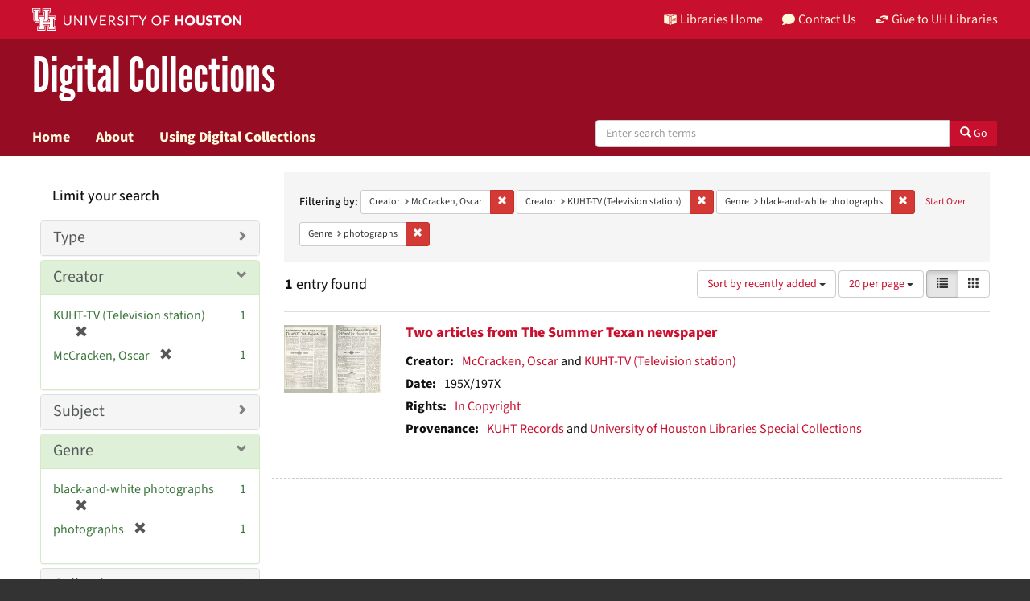

--- FILE ---
content_type: text/html; charset=utf-8
request_url: https://digitalcollections.lib.uh.edu/catalog?f%5Bcreator_sim%5D%5B%5D=McCracken%2C+Oscar&f%5Bcreator_sim%5D%5B%5D=KUHT-TV+%28Television+station%29&f%5Bgenre_sim%5D%5B%5D=black-and-white+photographs&f%5Bgenre_sim%5D%5B%5D=photographs&locale=en&per_page=20&sort=system_create_dtsi+desc&view=list
body_size: 10395
content:

<!DOCTYPE html>
<html lang="en" prefix="og:http://ogp.me/ns#">
  <head>
    <meta name="csrf-param" content="authenticity_token" />
<meta name="csrf-token" content="lHCrhpKFW5LPLipMfAOwcMHq8if2H2aMaucb55BgPpypDhxZpTgPPFw+VGqewBVm8jPpmR9Aqg1U5wWI06sB6w==" />
<meta charset="utf-8" />
<!-- added for use on small devices like phones -->
<meta name="viewport" content="width=device-width, initial-scale=1.0" />
<link rel="resourcesync" href="https://digitalcollections.lib.uh.edu/capabilitylist?locale=en" />

<!-- Twitter card metadata -->

<!-- Open Graph metadata -->

<!-- Google Scholar metadata -->


<title>Creator: McCracken, Oscar and KUHT-TV (Television station) // Digital Collections Search Results Page 1</title>

<!-- application css -->
<link rel="stylesheet" media="screen" href="/assets/application-1c6d67cf4a80098021f2f580ffc2f2db7eaa7955d1ad648e260b9c62cdf9d712.css" />
<link rel="stylesheet" media="screen" href="https://apps.lib.uh.edu/uh-elements/libraries-branding.css" />

<!-- application js -->
<script src="/assets/application-2797b638eada2e8d3ae053106f2d5f8f6e490a39a2f9e86ac7dde4ee9797bc0a.js"></script>


<!-- Google Analytics -->
  <!-- Global site tag (gtag.js) - Google Analytics -->
  <script async src="https://www.googletagmanager.com/gtag/js?id=UA-6552120-31"></script>
  <script>
    window.dataLayer = window.dataLayer || [];
    function gtag(){dataLayer.push(arguments);}
    gtag('js', new Date());

    gtag('config', 'UA-6552120-31');
  </script>


<!-- for extras, e.g., a favicon -->
<link rel="shortcut icon" type="image/x-icon" href="/assets/favicon-e1c954b79dd780986bded229cd441c5224f77ef4904ab64ba4f8a7393facd103.ico" />

      <meta name="totalResults" content="1" />
<meta name="startIndex" content="0" />
<meta name="itemsPerPage" content="20" />

  <link rel="alternate" type="application/rss+xml" title="RSS for results" href="/catalog.rss?f%5Bcreator_sim%5D%5B%5D=McCracken%2C+Oscar&amp;f%5Bcreator_sim%5D%5B%5D=KUHT-TV+%28Television+station%29&amp;f%5Bgenre_sim%5D%5B%5D=black-and-white+photographs&amp;f%5Bgenre_sim%5D%5B%5D=photographs&amp;locale=en&amp;per_page=20&amp;sort=system_create_dtsi+desc&amp;view=list" />
  <link rel="alternate" type="application/atom+xml" title="Atom for results" href="/catalog.atom?f%5Bcreator_sim%5D%5B%5D=McCracken%2C+Oscar&amp;f%5Bcreator_sim%5D%5B%5D=KUHT-TV+%28Television+station%29&amp;f%5Bgenre_sim%5D%5B%5D=black-and-white+photographs&amp;f%5Bgenre_sim%5D%5B%5D=photographs&amp;locale=en&amp;per_page=20&amp;sort=system_create_dtsi+desc&amp;view=list" />
  <link rel="alternate" type="application/json" title="JSON" href="/catalog.json?f%5Bcreator_sim%5D%5B%5D=McCracken%2C+Oscar&amp;f%5Bcreator_sim%5D%5B%5D=KUHT-TV+%28Television+station%29&amp;f%5Bgenre_sim%5D%5B%5D=black-and-white+photographs&amp;f%5Bgenre_sim%5D%5B%5D=photographs&amp;locale=en&amp;per_page=20&amp;sort=system_create_dtsi+desc&amp;view=list" />

  </head>

  <body>
    <div class="skip-to-content">
      <a href="#skip-to-content">Skip to Content</a>
    </div>
    <header class="uh-header uh-header-secondary dig-col">
  <nav class="global-nav">
    <div class="container">
      <div class="global-logo">
        <a href="https://www.uh.edu/" tabindex="2">
          <img src="https://apps.lib.uh.edu/uh-elements/uh-secondary.svg" alt="University of Houston logo"
            title="University of Houston" style="height: 28px;">
        </a>
      </div>
      <ul class="nav-tactical">
        <li id="home">
          <a href="https://libraries.uh.edu" role="button" title="UH Libraries Home">
            <svg x="0px" y="0px" viewBox="0 0 476 432" aria-hidden="true">
              <path class="st0" d="M215,334.1V348c15.3,3.5,30.5,3.3,46-0.1v-13.7C245.6,336.9,230.2,336.8,215,334.1z">
              </path>
              <path class="st0" d="M215,366.4v48.8c3.2,3.2,5.8,5.9,8.4,7.6c3.3,2.1,6.8,3.5,14.3,3.2l0.2,0h0.2c11.6,0,16-4,23-10.8v-48.9
                  C245.8,369.1,230.4,369.4,215,366.4z"></path>
              <polygon class="st0" points="261,366.3 261,366.3 261,366.3 "></polygon>
              <path class="st0" d="M7,362c44.7,0.2,106,16.8,190,44.5v-301C110,76.5,63.7,61.7,7,60.3V362z"></path>
              <path class="st0"
                d="M178.7,6.2L178.7,6.2c-8.1,0.9-16.3,1.9-24.5,3.2C175,21.2,194,37.8,206,67c-24.9-22.5-44.2-39.5-75.8-53.5
                  c-8.8,1.7-17.7,3.6-26.7,5.6c22.7,10.7,49,26.1,75.1,51.3C121.2,45,96.9,39.4,58.4,31C46.3,34.6,34,38.5,21.5,42.7
                  c54.8,3.5,103.1,19.6,187.3,47.7l2,0.7l1.5,1.5c5.8,5.8,15.4,9.3,25.2,9.4C234.8,62.6,218.8,34.2,178.7,6.2z"></path>
              <path class="st0" d="M279,105.5v301c84.3-27.7,143.4-42.5,190-44.2V60.3C412.3,61.7,366,76.5,279,105.5z M355.5,239.7
                  c0.2,25.5-10.2,39.7-25.2,42.7c-15.2,3.1-25.9-6.9-26.2-32.1l-0.7-47.5l-7.6,1.5l-0.2-15.3l27.8-5.5l0.2,15.3l-8.3,1.6l0.6,46.6
                  c0.2,15,5.6,21.9,14.3,20.2c8.8-1.8,14-10.1,13.9-25.2l-0.4-47.1l-8.3,1.6l-0.1-15.2l27.3-5.4l0.1,15.2l-7.5,1.5L355.5,239.7z
                  M450.5,173.8l-7.7,1.5l-0.3,67.7l7.7-1.6l-0.1,14.8l-27.6,5.6l0-14.8l8.4-1.7l0.1-27.1l-31.3,6.3l0,27.1l8.4-1.7l0,14.9l-27.7,5.6
                  l-0.1-14.9l7.7-1.6l-0.2-67.9l-7.8,1.5l-0.1-15.2l28.1-5.5l0,15.2l-8.5,1.7l0,26l31.4-6.3l0.1-26l-8.5,1.7l0-15.2l27.9-5.5
                  L450.5,173.8z"></path>
              <path class="st0"
                d="M215,115.5v200.3c15.5,3.1,30.7,3.3,46,0.1V115.5c-7.2,3.1-15.1,4.5-23,4.5S222.2,118.5,215,115.5z">
              </path>
              <path class="st0"
                d="M417.6,31c-38.4,8.3-62.8,13.9-120.2,39.4c26.1-25.2,52.4-40.6,75.1-51.3c-9-2.1-17.8-4-26.7-5.6
                  c-31.6,14-50.9,31-75.8,53.5c12-29.2,31-45.8,51.8-57.6c-8.2-1.2-16.4-2.3-24.5-3.2l0,0c-40,28-56.1,56.3-58.8,95.8
                  c9.8-0.1,19.4-3.6,25.2-9.4l1.5-1.5l2-0.7c84.2-28.1,132.5-44.2,187.3-47.7C442,38.5,429.7,34.6,417.6,31z"></path>
            </svg>
            Libraries Home
          </a>
        </li>
        <li id="contact">
          <a href="https://libraries.uh.edu/contact" role="button" title="Contact Us">
            <svg viewBox="0 0 512 512" aria-hidden="true">
              <path
                d="M256 32C114.6 32 0 125.1 0 240c0 49.6 21.4 95 57 130.7C44.5 421.1 2.7 466 2.2 466.5c-2.2 2.3-2.8 5.7-1.5 8.7S4.8 480 8 480c66.3 0 116-31.8 140.6-51.4 32.7 12.3 69 19.4 107.4 19.4 141.4 0 256-93.1 256-208S397.4 32 256 32z">
              </path>
            </svg>
            Contact Us
          </a>
        </li>
        <li id="accounts">
          <a href="https://libraries.uh.edu/my-accounts" role="button" title="My Library">
            <svg viewBox="0 0 496 512" aria-hidden="true">
              <path
                d="M248 8C111 8 0 119 0 256s111 248 248 248 248-111 248-248S385 8 248 8zm0 96c48.6 0 88 39.4 88 88s-39.4 88-88 88-88-39.4-88-88 39.4-88 88-88zm0 344c-58.7 0-111.3-26.6-146.5-68.2 18.8-35.4 55.6-59.8 98.5-59.8 2.4 0 4.8.4 7.1 1.1 13 4.2 26.6 6.9 40.9 6.9 14.3 0 28-2.7 40.9-6.9 2.3-.7 4.7-1.1 7.1-1.1 42.9 0 79.7 24.4 98.5 59.8C359.3 421.4 306.7 448 248 448z">
              </path>
            </svg>
            My Accounts
          </a>
        </li>
        <li id="giving">
          <a href="https://libraries.uh.edu/giving" role="button" title="Support UH Libraries">
            <svg viewBox="0 0 24 24" aria-hidden="true">
              <path
                d="M19.33,12.44l0.88,0.3c0.33,0.08,0.71,0.13,1.1,0.09l0.53-0.11c0,0,0,0,0,0l0,0L24,12.26V6.05l-6.49-1.08 c-1.8-0.29-3-0.14-3.72,0.06c-0.26,0.11-0.57,0.24-0.9,0.38h0l0,0c-1.58,0.67-3.7,1.55-4.37,1.83C8.1,7.47,7.89,7.97,8.06,8.44 c0.18,0.52,0.75,0.8,1.27,0.61c0.01,0,0.01,0,0.01,0l3.14-0.94c0.37-0.1,0.72-0.2,1.03-0.28l0.2-0.05c0.76-0.2,0.99-0.24,1.83-0.07 c0.59,0.12,3.12,0.81,3.28,0.85c0.28,0.07,0.45,0.36,0.38,0.64c-0.07,0.28-0.36,0.45-0.64,0.38c-0.04-0.01-2.67-0.67-3.24-0.78 c-0.33-0.07-0.51-0.09-0.69-0.08c-0.37,0.1-0.67,0.39-0.77,0.76c-0.17,0.58,0.17,1.2,0.75,1.36c0.04,0.01,0.08,0.03,0.12,0.05 L19.33,12.44L19.33,12.44L19.33,12.44z">
              </path>
              <path
                d="M4.67,11.56l-0.88-0.3c-0.33-0.08-0.72-0.13-1.1-0.09l-0.53,0.11l0,0l0,0L0,11.74v6.21l6.49,1.07 c1.8,0.29,3,0.14,3.72-0.06c0.26-0.11,0.57-0.24,0.9-0.38v0v0c1.58-0.67,3.7-1.55,4.37-1.83c0.42-0.23,0.63-0.73,0.47-1.2 c-0.18-0.52-0.75-0.8-1.27-0.61c-0.01,0-0.01,0-0.01,0l-3.14,0.94c-0.37,0.11-0.72,0.2-1.03,0.28l-0.2,0.05 c-0.76,0.2-0.99,0.24-1.83,0.07c-0.6-0.12-3.12-0.81-3.28-0.85C4.9,15.37,4.73,15.08,4.8,14.8c0.07-0.28,0.36-0.45,0.64-0.38 c0.04,0.01,2.67,0.67,3.24,0.78c0.33,0.07,0.51,0.09,0.69,0.08c0.37-0.1,0.67-0.39,0.77-0.76c0.17-0.58-0.17-1.2-0.75-1.36 c-0.04-0.01-0.08-0.03-0.12-0.05L4.67,11.56L4.67,11.56L4.67,11.56z">
              </path>
            </svg>
            Give to UH Libraries
          </a>
        </li>
      </ul>
    </div>
  </nav>
  <div class="site-name">
    <div class="container">
      <h1>
        <a title="University of Libraries Digital Collections" href="/?locale=en">Digital Collections</a>
      </h1>
    </div>
  </div>
  <nav class="site-nav">
    <div class="container">
      <button class="menu-button" title="Menu">
        <svg viewBox="0 0 24 24">
          <path
            d="M2,1h20c0.55,0,1,0.45,1,1v2c0,0.55-0.45,1-1,1H2C1.45,5,1,4.55,1,4V2C1,1.45,1.45,1,2,1z M1,11v2c0,0.55,0.45,1,1,1h20 c0.55,0,1-0.45,1-1v-2c0-0.55-0.45-1-1-1H2C1.45,10,1,10.45,1,11z M1,20v2c0,0.55,0.45,1,1,1h20c0.55,0,1-0.45,1-1v-2 c0-0.55-0.45-1-1-1H2C1.45,19,1,19.45,1,20z">
          </path>
        </svg>
      </button>
      <ul class="nav-primary">
        <li><a href="https://libraries.uh.edu/find">Search</a></li>
        <li><a href="https://libraries.uh.edu/borrow">Borrow &amp; Request</a></li>
        <li><a href="https://libraries.uh.edu/research">Research &amp; Learning</a></li>
        <li><a href="https://libraries.uh.edu/spaces-tech">Spaces &amp; Technology</a></li>
        <li><a href="https://libraries.uh.edu/about">About</a></li>
      </ul>
    </div>
  </nav>
</header>
      <nav class="navbar navbar-default navbar-static-top " role="navigation">
  <div class="container">
    <div class="navbar-header">
      <button type="button" class="navbar-toggle" data-toggle="collapse" data-target="#user-util-collapse">
        <span class="navbar-toggle-hamburger"><i class="fa fa-bars"></i></span>
        <p class="navbar-text visible-xs-inline-block">MENU</p>
      </button>
    </div>
    <div class="navbar-collapse collapse" id="user-util-collapse">
      <div class="navbar-left">
        <ul class="nav navbar-nav col-sm-7">
          <li >
            <a href="/?locale=en">Home</a></li>
          <li >
            <a href="/about?locale=en">About</a></li>
          <li >
            <a href="/help?locale=en">Using Digital Collections</a></li>
        </ul>
        <div class="searchbar-right navbar-right col-sm-5"> 
          <form class="form-horizontal search-form" id="search-form-header" role="search" action="/catalog?locale=en" accept-charset="UTF-8" method="get"><input name="utf8" type="hidden" value="&#x2713;" />
  <input type="hidden" name="f[creator_sim][]" value="McCracken, Oscar" />
<input type="hidden" name="f[creator_sim][]" value="KUHT-TV (Television station)" />
<input type="hidden" name="f[genre_sim][]" value="black-and-white photographs" />
<input type="hidden" name="f[genre_sim][]" value="photographs" />
<input type="hidden" name="locale" value="en" />
<input type="hidden" name="per_page" value="20" />
<input type="hidden" name="sort" value="system_create_dtsi desc" />
<input type="hidden" name="view" value="list" />
  <input type="hidden" name="search_field" id="search_field" value="all_fields" />
  <div class="form-group">

    <label class="hidden-label" for="search-field-header">
      Search Digital Collections
    </label>

    <div class="input-group">
      <input type="text" name="q" id="search-field-header" class="q form-control" placeholder="Enter search terms" />

      <div class="input-group-btn">
        <button type="submit" class="btn btn-primary" id="search-submit-header">
          <span class="glyphicon glyphicon-search" aria-hidden="true"></span> Go
        </button>
      </div><!-- /.input-group-btn -->
    </div><!-- /.input-group -->
    
  </div><!-- /.form-group -->
</form>
        </div>
      </div>
    </div>
  </div>
</nav><!-- /.nav -->


    
    
    <div id="content-wrapper" class="container-fluid" role="main">
      <div class="row alert-message">
</div>

        <div name="skip-to-content" id="skip-to-content"></div>
        
<div class="row" style="padding: 20px;margin: 0;">
  <div id="content" class="col-md-9 col-md-push-3 col-sm-8 col-sm-push-4">
      <h2 class="sr-only top-content-title">Search Constraints</h2>






      <div id="appliedParams" class="clearfix constraints-container">
        <div class="pull-right">
          <a class="catalog_startOverLink btn btn-sm btn-text" id="startOverLink" href="/catalog?locale=en">Start Over</a>
        </div>
        <span class="constraints-label">Filtering by:</span>
        
<span class="btn-group appliedFilter constraint filter filter-creator_sim">
  <span class="constraint-value btn btn-sm btn-default btn-disabled">
      <span class="filterName">Creator</span>
      <span class="filterValue" title="McCracken, Oscar">McCracken, Oscar</span>
  </span>

    <a class="btn btn-default btn-sm remove dropdown-toggle" href="/catalog?f%5Bcreator_sim%5D%5B%5D=KUHT-TV+%28Television+station%29&amp;f%5Bgenre_sim%5D%5B%5D=black-and-white+photographs&amp;f%5Bgenre_sim%5D%5B%5D=photographs&amp;locale=en&amp;per_page=20&amp;sort=system_create_dtsi+desc&amp;view=list"><span class="glyphicon glyphicon-remove"></span><span class="sr-only">Remove constraint Creator: McCracken, Oscar</span></a>
</span>


<span class="btn-group appliedFilter constraint filter filter-creator_sim">
  <span class="constraint-value btn btn-sm btn-default btn-disabled">
      <span class="filterName">Creator</span>
      <span class="filterValue" title="KUHT-TV (Television station)">KUHT-TV (Television station)</span>
  </span>

    <a class="btn btn-default btn-sm remove dropdown-toggle" href="/catalog?f%5Bcreator_sim%5D%5B%5D=McCracken%2C+Oscar&amp;f%5Bgenre_sim%5D%5B%5D=black-and-white+photographs&amp;f%5Bgenre_sim%5D%5B%5D=photographs&amp;locale=en&amp;per_page=20&amp;sort=system_create_dtsi+desc&amp;view=list"><span class="glyphicon glyphicon-remove"></span><span class="sr-only">Remove constraint Creator: KUHT-TV (Television station)</span></a>
</span>


<span class="btn-group appliedFilter constraint filter filter-genre_sim">
  <span class="constraint-value btn btn-sm btn-default btn-disabled">
      <span class="filterName">Genre</span>
      <span class="filterValue" title="black-and-white photographs">black-and-white photographs</span>
  </span>

    <a class="btn btn-default btn-sm remove dropdown-toggle" href="/catalog?f%5Bcreator_sim%5D%5B%5D=McCracken%2C+Oscar&amp;f%5Bcreator_sim%5D%5B%5D=KUHT-TV+%28Television+station%29&amp;f%5Bgenre_sim%5D%5B%5D=photographs&amp;locale=en&amp;per_page=20&amp;sort=system_create_dtsi+desc&amp;view=list"><span class="glyphicon glyphicon-remove"></span><span class="sr-only">Remove constraint Genre: black-and-white photographs</span></a>
</span>


<span class="btn-group appliedFilter constraint filter filter-genre_sim">
  <span class="constraint-value btn btn-sm btn-default btn-disabled">
      <span class="filterName">Genre</span>
      <span class="filterValue" title="photographs">photographs</span>
  </span>

    <a class="btn btn-default btn-sm remove dropdown-toggle" href="/catalog?f%5Bcreator_sim%5D%5B%5D=McCracken%2C+Oscar&amp;f%5Bcreator_sim%5D%5B%5D=KUHT-TV+%28Television+station%29&amp;f%5Bgenre_sim%5D%5B%5D=black-and-white+photographs&amp;locale=en&amp;per_page=20&amp;sort=system_create_dtsi+desc&amp;view=list"><span class="glyphicon glyphicon-remove"></span><span class="sr-only">Remove constraint Genre: photographs</span></a>
</span>

      </div>


<div id="sortAndPerPage" class="clearfix" role="navigation" aria-label="Results navigation">
      <div class="page_links">
      <span class="page_entries">
        <strong>1</strong> entry found
      </span>
    </div> 

  <div class="search-widgets pull-right"><div id="sort-dropdown" class="btn-group">
  <button type="button" class="btn btn-default dropdown-toggle" data-toggle="dropdown" aria-expanded="false">
      Sort by recently added <span class="caret"></span>
  </button>

  <ul class="dropdown-menu" role="menu">
        <li role="menuitem"><a href="/catalog?f%5Bcreator_sim%5D%5B%5D=McCracken%2C+Oscar&amp;f%5Bcreator_sim%5D%5B%5D=KUHT-TV+%28Television+station%29&amp;f%5Bgenre_sim%5D%5B%5D=black-and-white+photographs&amp;f%5Bgenre_sim%5D%5B%5D=photographs&amp;locale=en&amp;per_page=20&amp;sort=score+desc%2C+system_create_dtsi+desc&amp;view=list">relevance</a></li>
        <li role="menuitem"><a href="/catalog?f%5Bcreator_sim%5D%5B%5D=McCracken%2C+Oscar&amp;f%5Bcreator_sim%5D%5B%5D=KUHT-TV+%28Television+station%29&amp;f%5Bgenre_sim%5D%5B%5D=black-and-white+photographs&amp;f%5Bgenre_sim%5D%5B%5D=photographs&amp;locale=en&amp;per_page=20&amp;sort=sort_title_ssi+asc%2C+system_create_dtsi+desc&amp;view=list">title</a></li>
        <li role="menuitem"><a href="/catalog?f%5Bcreator_sim%5D%5B%5D=McCracken%2C+Oscar&amp;f%5Bcreator_sim%5D%5B%5D=KUHT-TV+%28Television+station%29&amp;f%5Bgenre_sim%5D%5B%5D=black-and-white+photographs&amp;f%5Bgenre_sim%5D%5B%5D=photographs&amp;locale=en&amp;per_page=20&amp;sort=sort_date_ssi+asc&amp;view=list">date ▲</a></li>
        <li role="menuitem"><a href="/catalog?f%5Bcreator_sim%5D%5B%5D=McCracken%2C+Oscar&amp;f%5Bcreator_sim%5D%5B%5D=KUHT-TV+%28Television+station%29&amp;f%5Bgenre_sim%5D%5B%5D=black-and-white+photographs&amp;f%5Bgenre_sim%5D%5B%5D=photographs&amp;locale=en&amp;per_page=20&amp;sort=sort_date_ssi+desc&amp;view=list">date ▼</a></li>
        <li role="menuitem"><a href="/catalog?f%5Bcreator_sim%5D%5B%5D=McCracken%2C+Oscar&amp;f%5Bcreator_sim%5D%5B%5D=KUHT-TV+%28Television+station%29&amp;f%5Bgenre_sim%5D%5B%5D=black-and-white+photographs&amp;f%5Bgenre_sim%5D%5B%5D=photographs&amp;locale=en&amp;per_page=20&amp;sort=system_create_dtsi+desc&amp;view=list">recently added</a></li>
  </ul>
</div>


  <span class="sr-only">Number of results to display per page</span>
<div id="per_page-dropdown" class="btn-group">
  <button type="button" class="btn btn-default dropdown-toggle" data-toggle="dropdown" aria-expanded="false">
    20 per page <span class="caret"></span>
  </button>
  <ul class="dropdown-menu" role="menu">
      <li role="menuitem"><a href="/catalog?f%5Bcreator_sim%5D%5B%5D=McCracken%2C+Oscar&amp;f%5Bcreator_sim%5D%5B%5D=KUHT-TV+%28Television+station%29&amp;f%5Bgenre_sim%5D%5B%5D=black-and-white+photographs&amp;f%5Bgenre_sim%5D%5B%5D=photographs&amp;locale=en&amp;per_page=10&amp;sort=system_create_dtsi+desc&amp;view=list">10<span class="sr-only"> per page</span></a></li>
      <li role="menuitem"><a href="/catalog?f%5Bcreator_sim%5D%5B%5D=McCracken%2C+Oscar&amp;f%5Bcreator_sim%5D%5B%5D=KUHT-TV+%28Television+station%29&amp;f%5Bgenre_sim%5D%5B%5D=black-and-white+photographs&amp;f%5Bgenre_sim%5D%5B%5D=photographs&amp;locale=en&amp;per_page=20&amp;sort=system_create_dtsi+desc&amp;view=list">20<span class="sr-only"> per page</span></a></li>
      <li role="menuitem"><a href="/catalog?f%5Bcreator_sim%5D%5B%5D=McCracken%2C+Oscar&amp;f%5Bcreator_sim%5D%5B%5D=KUHT-TV+%28Television+station%29&amp;f%5Bgenre_sim%5D%5B%5D=black-and-white+photographs&amp;f%5Bgenre_sim%5D%5B%5D=photographs&amp;locale=en&amp;per_page=50&amp;sort=system_create_dtsi+desc&amp;view=list">50<span class="sr-only"> per page</span></a></li>
      <li role="menuitem"><a href="/catalog?f%5Bcreator_sim%5D%5B%5D=McCracken%2C+Oscar&amp;f%5Bcreator_sim%5D%5B%5D=KUHT-TV+%28Television+station%29&amp;f%5Bgenre_sim%5D%5B%5D=black-and-white+photographs&amp;f%5Bgenre_sim%5D%5B%5D=photographs&amp;locale=en&amp;per_page=100&amp;sort=system_create_dtsi+desc&amp;view=list">100<span class="sr-only"> per page</span></a></li>
  </ul>
</div>

<div class="view-type">
  <span class="sr-only">View results as: </span>
  <div class="view-type-group btn-group">
      <a title="List" class="btn btn-default view-type-list active" href="/catalog?f%5Bcreator_sim%5D%5B%5D=McCracken%2C+Oscar&amp;f%5Bcreator_sim%5D%5B%5D=KUHT-TV+%28Television+station%29&amp;f%5Bgenre_sim%5D%5B%5D=black-and-white+photographs&amp;f%5Bgenre_sim%5D%5B%5D=photographs&amp;locale=en&amp;per_page=20&amp;sort=system_create_dtsi+desc&amp;view=list">
        <span class="glyphicon glyphicon-list view-icon-list"></span>
        <span class="caption">List</span>
</a>      <a title="Gallery" class="btn btn-default view-type-gallery " href="/catalog?f%5Bcreator_sim%5D%5B%5D=McCracken%2C+Oscar&amp;f%5Bcreator_sim%5D%5B%5D=KUHT-TV+%28Television+station%29&amp;f%5Bgenre_sim%5D%5B%5D=black-and-white+photographs&amp;f%5Bgenre_sim%5D%5B%5D=photographs&amp;locale=en&amp;per_page=20&amp;sort=system_create_dtsi+desc&amp;view=gallery">
        <span class="glyphicon glyphicon-gallery view-icon-gallery"></span>
        <span class="caption">Gallery</span>
</a>  </div>
</div>
</div>
</div>


<h2 class="sr-only">Search Results</h2>

  <div id="search-results">
  <ul class="list-unstyled catalog" start="1">
    <li id="document_1n79h462q" class="document blacklight-image" itemscope itemtype="http://schema.org/ImageObject">
  <div class="row search-result-wrapper">
    
<div class="col-md-2">
  <div class="list-thumbnail">
    <a data-context-href="/catalog/1n79h462q/track?locale=en&amp;per_page=20&amp;search_id=141102655" href="/concern/images/1n79h462q?locale=en"><img alt="Two articles from The Summer Texan newspaper" src="/downloads/zw12z556v?file=thumbnail" /></a>
  </div>
</div>

<div class="col-md-10">
  <div class="search-results-title-row">
    <h4 class="search-result-title"><a href="/concern/images/1n79h462q?locale=en">Two articles from The Summer Texan newspaper</a></h4>
  </div>
  <div class="metadata">
    <dl class="dl-horizontal">
          <dt>Creator:</dt>
          <dd><span itemprop="creator"><a href="/catalog?f%5Bcreator_sim%5D%5B%5D=McCracken%2C+Oscar&amp;locale=en">McCracken, Oscar</a></span> and <span itemprop="creator"><a href="/catalog?f%5Bcreator_sim%5D%5B%5D=KUHT-TV+%28Television+station%29&amp;locale=en">KUHT-TV (Television station)</a></span></dd>
          <dt>Date:</dt>
          <dd>195X/197X</dd>
          <dt>Rights:</dt>
          <dd><a href="http://rightsstatements.org/vocab/InC/1.0/">In Copyright</a></dd>
          <dt>Provenance:</dt>
          <dd><a href="/catalog?f%5Bprovenance_sim%5D%5B%5D=KUHT+Records&amp;locale=en">KUHT Records</a> and <a href="/catalog?f%5Bprovenance_sim%5D%5B%5D=University+of+Houston+Libraries+Special+Collections&amp;locale=en">University of Houston Libraries Special Collections</a></dd>
    </dl>
  </div>
</div>

  </div>
</li>


  </ul>
</div>




  </div>

  <div id="sidebar" class="col-md-3 col-md-pull-9 col-sm-4 col-sm-pull-8">
    <div id="facets" class="facets sidenav">

  <div class="top-panel-heading panel-heading">
    <button type="button" class="facets-toggle" data-toggle="collapse" data-target="#facet-panel-collapse">
      <span class="sr-only">Toggle facets</span>
      <span class="icon-bar"></span>
      <span class="icon-bar"></span>
      <span class="icon-bar"></span>
    </button>

    <h2 class='facets-heading'>
      Limit your search
    </h2>
  </div>

  <div id="facet-panel-collapse" class="collapse panel-group" role="region" aria-label="Search Filters">
    <div class="panel panel-default facet_limit blacklight-resource_type_sim ">
  <div class="collapsed collapse-toggle panel-heading" aria-expanded="false" role="heading" aria-level="3" data-toggle="collapse" data-target="#facet-resource_type_sim">
    <span class="panel-title facet-field-heading">
      <a data-turbolinks="false" data-no-turbolink="true" href="#">Type</a>
    </span>
  </div>
  <div id="facet-resource_type_sim" class="panel-collapse facet-content collapse" role="region" aria-labelledby="heading-resource_type_sim">
    <div class="panel-body">
      <ul class="facet-values list-unstyled">
  <li><span class="facet-label"><a class="facet_select" href="/catalog?f%5Bcreator_sim%5D%5B%5D=McCracken%2C+Oscar&amp;f%5Bcreator_sim%5D%5B%5D=KUHT-TV+%28Television+station%29&amp;f%5Bgenre_sim%5D%5B%5D=black-and-white+photographs&amp;f%5Bgenre_sim%5D%5B%5D=photographs&amp;f%5Bresource_type_sim%5D%5B%5D=Image&amp;locale=en&amp;per_page=20&amp;sort=system_create_dtsi+desc&amp;view=list">Image</a></span><span class="facet-count">1</span></li>

</ul>

    </div>
  </div>
</div>

<div class="panel panel-default facet_limit blacklight-creator_sim facet_limit-active">
  <div class=" collapse-toggle panel-heading" aria-expanded="false" role="heading" aria-level="3" data-toggle="collapse" data-target="#facet-creator_sim">
    <span class="panel-title facet-field-heading">
      <a data-turbolinks="false" data-no-turbolink="true" href="#">Creator</a>
    </span>
  </div>
  <div id="facet-creator_sim" class="panel-collapse facet-content in" role="region" aria-labelledby="heading-resource_type_sim">
    <div class="panel-body">
      <ul class="facet-values list-unstyled">
  <li><span class="facet-label"><span class="selected">KUHT-TV (Television station)</span><a class="remove" href="/catalog?f%5Bcreator_sim%5D%5B%5D=McCracken%2C+Oscar&amp;f%5Bgenre_sim%5D%5B%5D=black-and-white+photographs&amp;f%5Bgenre_sim%5D%5B%5D=photographs&amp;locale=en&amp;per_page=20&amp;sort=system_create_dtsi+desc&amp;view=list"><span class="glyphicon glyphicon-remove"></span><span class="sr-only">[remove]</span></a></span><span class="selected facet-count">1</span></li><li><span class="facet-label"><span class="selected">McCracken, Oscar</span><a class="remove" href="/catalog?f%5Bcreator_sim%5D%5B%5D=KUHT-TV+%28Television+station%29&amp;f%5Bgenre_sim%5D%5B%5D=black-and-white+photographs&amp;f%5Bgenre_sim%5D%5B%5D=photographs&amp;locale=en&amp;per_page=20&amp;sort=system_create_dtsi+desc&amp;view=list"><span class="glyphicon glyphicon-remove"></span><span class="sr-only">[remove]</span></a></span><span class="selected facet-count">1</span></li>

</ul>

    </div>
  </div>
</div>

<div class="panel panel-default facet_limit blacklight-subject_sim ">
  <div class="collapsed collapse-toggle panel-heading" aria-expanded="false" role="heading" aria-level="3" data-toggle="collapse" data-target="#facet-subject_sim">
    <span class="panel-title facet-field-heading">
      <a data-turbolinks="false" data-no-turbolink="true" href="#">Subject</a>
    </span>
  </div>
  <div id="facet-subject_sim" class="panel-collapse facet-content collapse" role="region" aria-labelledby="heading-resource_type_sim">
    <div class="panel-body">
      <ul class="facet-values list-unstyled">
  <li><span class="facet-label"><a class="facet_select" href="/catalog?f%5Bcreator_sim%5D%5B%5D=McCracken%2C+Oscar&amp;f%5Bcreator_sim%5D%5B%5D=KUHT-TV+%28Television+station%29&amp;f%5Bgenre_sim%5D%5B%5D=black-and-white+photographs&amp;f%5Bgenre_sim%5D%5B%5D=photographs&amp;f%5Bsubject_sim%5D%5B%5D=KUHT-TV+%28Television+station%29&amp;locale=en&amp;per_page=20&amp;sort=system_create_dtsi+desc&amp;view=list">KUHT-TV (Television station)</a></span><span class="facet-count">1</span></li><li><span class="facet-label"><a class="facet_select" href="/catalog?f%5Bcreator_sim%5D%5B%5D=McCracken%2C+Oscar&amp;f%5Bcreator_sim%5D%5B%5D=KUHT-TV+%28Television+station%29&amp;f%5Bgenre_sim%5D%5B%5D=black-and-white+photographs&amp;f%5Bgenre_sim%5D%5B%5D=photographs&amp;f%5Bsubject_sim%5D%5B%5D=Public+television&amp;locale=en&amp;per_page=20&amp;sort=system_create_dtsi+desc&amp;view=list">Public television</a></span><span class="facet-count">1</span></li>

</ul>

    </div>
  </div>
</div>

<div class="panel panel-default facet_limit blacklight-genre_sim facet_limit-active">
  <div class=" collapse-toggle panel-heading" aria-expanded="false" role="heading" aria-level="3" data-toggle="collapse" data-target="#facet-genre_sim">
    <span class="panel-title facet-field-heading">
      <a data-turbolinks="false" data-no-turbolink="true" href="#">Genre</a>
    </span>
  </div>
  <div id="facet-genre_sim" class="panel-collapse facet-content in" role="region" aria-labelledby="heading-resource_type_sim">
    <div class="panel-body">
      <ul class="facet-values list-unstyled">
  <li><span class="facet-label"><span class="selected">black-and-white photographs</span><a class="remove" href="/catalog?f%5Bcreator_sim%5D%5B%5D=McCracken%2C+Oscar&amp;f%5Bcreator_sim%5D%5B%5D=KUHT-TV+%28Television+station%29&amp;f%5Bgenre_sim%5D%5B%5D=photographs&amp;locale=en&amp;per_page=20&amp;sort=system_create_dtsi+desc&amp;view=list"><span class="glyphicon glyphicon-remove"></span><span class="sr-only">[remove]</span></a></span><span class="selected facet-count">1</span></li><li><span class="facet-label"><span class="selected">photographs</span><a class="remove" href="/catalog?f%5Bcreator_sim%5D%5B%5D=McCracken%2C+Oscar&amp;f%5Bcreator_sim%5D%5B%5D=KUHT-TV+%28Television+station%29&amp;f%5Bgenre_sim%5D%5B%5D=black-and-white+photographs&amp;locale=en&amp;per_page=20&amp;sort=system_create_dtsi+desc&amp;view=list"><span class="glyphicon glyphicon-remove"></span><span class="sr-only">[remove]</span></a></span><span class="selected facet-count">1</span></li>

</ul>

    </div>
  </div>
</div>

<div class="panel panel-default facet_limit blacklight-member_of_collection_ids_ssim ">
  <div class="collapsed collapse-toggle panel-heading" aria-expanded="false" role="heading" aria-level="3" data-toggle="collapse" data-target="#facet-member_of_collection_ids_ssim">
    <span class="panel-title facet-field-heading">
      <a data-turbolinks="false" data-no-turbolink="true" href="#">Collections</a>
    </span>
  </div>
  <div id="facet-member_of_collection_ids_ssim" class="panel-collapse facet-content collapse" role="region" aria-labelledby="heading-resource_type_sim">
    <div class="panel-body">
      <ul class="facet-values list-unstyled">
  <li><span class="facet-label"><a class="facet_select" href="/catalog?f%5Bcreator_sim%5D%5B%5D=McCracken%2C+Oscar&amp;f%5Bcreator_sim%5D%5B%5D=KUHT-TV+%28Television+station%29&amp;f%5Bgenre_sim%5D%5B%5D=black-and-white+photographs&amp;f%5Bgenre_sim%5D%5B%5D=photographs&amp;f%5Bmember_of_collection_ids_ssim%5D%5B%5D=0k225c012&amp;locale=en&amp;per_page=20&amp;sort=system_create_dtsi+desc&amp;view=list">KUHT Photographs</a></span><span class="facet-count">1</span></li>

</ul>

    </div>
  </div>
</div>

<div class="panel panel-default facet_limit blacklight-provenance_sim ">
  <div class="collapsed collapse-toggle panel-heading" aria-expanded="false" role="heading" aria-level="3" data-toggle="collapse" data-target="#facet-provenance_sim">
    <span class="panel-title facet-field-heading">
      <a data-turbolinks="false" data-no-turbolink="true" href="#">Provenance</a>
    </span>
  </div>
  <div id="facet-provenance_sim" class="panel-collapse facet-content collapse" role="region" aria-labelledby="heading-resource_type_sim">
    <div class="panel-body">
      <ul class="facet-values list-unstyled">
  <li><span class="facet-label"><a class="facet_select" href="/catalog?f%5Bcreator_sim%5D%5B%5D=McCracken%2C+Oscar&amp;f%5Bcreator_sim%5D%5B%5D=KUHT-TV+%28Television+station%29&amp;f%5Bgenre_sim%5D%5B%5D=black-and-white+photographs&amp;f%5Bgenre_sim%5D%5B%5D=photographs&amp;f%5Bprovenance_sim%5D%5B%5D=KUHT+Records&amp;locale=en&amp;per_page=20&amp;sort=system_create_dtsi+desc&amp;view=list">KUHT Records</a></span><span class="facet-count">1</span></li><li><span class="facet-label"><a class="facet_select" href="/catalog?f%5Bcreator_sim%5D%5B%5D=McCracken%2C+Oscar&amp;f%5Bcreator_sim%5D%5B%5D=KUHT-TV+%28Television+station%29&amp;f%5Bgenre_sim%5D%5B%5D=black-and-white+photographs&amp;f%5Bgenre_sim%5D%5B%5D=photographs&amp;f%5Bprovenance_sim%5D%5B%5D=University+of+Houston+Libraries+Special+Collections&amp;locale=en&amp;per_page=20&amp;sort=system_create_dtsi+desc&amp;view=list">University of Houston Libraries Special Collections</a></span><span class="facet-count">1</span></li>

</ul>

    </div>
  </div>
</div>

  </div>
</div>

  </div>
</div>

    </div><!-- /#content-wrapper -->
    <div class="container-fluid footer  ">
  <footer class="uh-footer uh-footer-main">
    <nav class="site-footer">
      <div class="container">
        <div class="contact-block">
          <div class="footer-logo">
            <a href="https://libraries.uh.edu/" title="University of Houston Libraries" ><img src="https://apps.lib.uh.edu/uh-elements/UHL-primary-logo.svg" alt="University of Houston Libraries logo"></a>
          </div><!--footer-logo-->

          <div class="contact-info">
            <a href="https://www.google.com/maps/place/M.D.+Anderson+Library" title="Mailing Address">
            4333 University Drive<br>
            Houston, TX 77204-2000</a><br>
            <a href="tel:1-713-743-1050" title="Phone Number">(713) 743-1050</a>
          </div><!--contact-info-->
        </div><!--contact-block-->			
            
        <div class="footer-links">
          <ul class="footer-links-list">
            <li><a href="https://libraries.uh.edu/policies/privacy" title="Privacy Policy">Privacy Policy</a></li>
            <li><a href="https://libraries.uh.edu/hours/" title="Hours">Hours</a></li>
            <li><a href="https://libraries.uh.edu/about/employment" title="Employment">Employment</a></li>
            <li><a href="https://apps.lib.uh.edu/staff/" title="Directory">Directory</a></li>
            <li><a href="https://libraries.uh.edu/contact/feedback" title="Give Us Feedback">Give Us Feedback</a></li>
            <li><a href="https://libraries.uh.edu/contact" title="Contact Us">Contact Us</a></li>	

            <li><a href="https://libraries.uh.edu/giving" title="Give to UH Libraries">Give to UH Libraries</a></li>
            <li><a href="https://libraries.uh.edu/locations" title="Libraries & Collections">Libraries &amp; Collections</a></li>			
            <li><a href="https://libraries.uh.edu/about/maps-directions/" title="Maps & Directions">Maps &amp; Directions</a></li>	
            <li><a href="https://libraries.uh.edu/news" title="Give to UH Libraries">UH Libraries News</a></li>
            <li><a href="https://libraries.uh.edu/find/site-search" title="Site Search">Site Search</a></li>
            <li><a href="https://libraries.uh.edu/about/site-map" title="Site Map">Site Map</a></li>

            <li><a href="https://libraries.uh.edu/find" title="Search">Search</a></li>
            <li><a href="https://libraries.uh.edu/borrow" title="Borrow & Request">Borrow &amp; Request</a></li>
            <li><a href="https://libraries.uh.edu/research" title="Research & Learning">Research &amp; Learning</a></li>
            <li><a href="https://libraries.uh.edu/spaces-tech" title="Spaces & Technology">Spaces &amp; Technology</a></li>
            <li><a href="/about?locale=en">About</a></li>
            <li><a href="/dashboard?locale=en">Staff Interface</a></li>	
          </ul>	
          <ul class="social-media-list">
            <li>
              <a href="https://www.facebook.com/uhlibraries" title="facebook">
                <svg viewBox="0 0 100 100" role="img" aria-label="facebook logo"><title>facebook</title><path d="M50 0C22.4 0 0 22.4 0 50c0 27.6 22.4 50 50 50s50-22.4 50-50C100 22.4 77.6 0 50 0zM57 36.9c3.5 0 7.2-0.1 10.7 0.1 -0.1 3.7 0 7.6-0.1 11.3 -3.5 0-7.1 0-10.6 0 0 11.7 0 23.3 0 35 -5 0-10 0-15 0 0-11.6 0-23.3 0-34.9 -3.1-0.1-6.4 0-9.6-0.1 0-3.8 0-7.6 0-11.4 3.2 0 6.4 0 9.5 0 0.1-3 0-5.7 0.2-8.1 0.2-2.4 1-4.4 2.1-6.1 2.2-3.2 5.8-5.8 10.7-6 4-0.2 8.5 0.1 12.8 0.1 0 3.8 0.1 7.7-0.1 11.4 -2.1 0.1-4.3-0.2-6.1 0 -1.9 0.2-3.3 1.3-3.9 2.7C56.7 32.5 57 34.6 57 36.9z"/></svg>
              </a>
            </li>
            <li>
              <a aria-label="X" href="https://x.com/UHoustonLib" rel="noopener" target="_blank" title="X">
                <svg role="img" aria-label="X logo" viewBox="0 0 100 100"><title>X</title><path d="m50,0C22.39,0,0,22.38,0,49.99s22.39,50.01,50,50.01,50-22.38,50-49.99S77.62,0,50,0Zm12.54,78.97l-17.02-22.75-21.06,22.75h-5.41l24.05-25.98-23.9-31.95h18.42l15.67,20.95,19.41-20.95h5.41l-22.39,24.18,25.24,33.75h-18.42Z"/><polygon points="27.17 25.01 64.53 74.98 72.99 74.98 35.62 25.01 27.17 25.01" /></svg>
              </a>
            </li>
            <li>
              <a href="https://www.instagram.com/uhoustonlib/" title="instagram">
                <svg viewBox="0 0 100 100" role="img" aria-label="instagram logo"><title>Instagram</title><path d="M50.1 58.4c4.1 0 7.8-3.4 8-7.6 0.3-5.6-4.5-9.1-9.3-8.5 -3.5 0.5-6.1 2.9-6.8 6.4C40.9 54.2 45.6 58.4 50.1 58.4z"/><path d="M71.3 26.6h-6.3c-0.9 0-1.6 0.7-1.6 1.6V34.5c0 0.9 0.7 1.6 1.6 1.6h6.3c0.9 0 1.6-0.7 1.6-1.6v-6.3C73 27.3 72.2 26.6 71.3 26.6z"/><path d="M50 0C22.4 0 0 22.4 0 50s22.4 50 50 50 50-22.4 50-50S77.6 0 50 0zM78.1 65.2c0 3.8-0.7 6.7-2.7 9 -1.8 2-4.2 3.7-7.6 4 -5.6 0.4-11.6 0-17.6 0 -5.7 0-11.8 0.4-17.6 0 -5.7-0.4-10.1-4.6-10.5-10.5 -0.6-7.8 0.4-17 0-25.4 0-0.2 0.1-0.4 0.3-0.4 5.3 0 10.5 0 15.8 0 0.5 0.3-0.4 1-0.7 1.5 -1.1 2-1.9 5-1.6 8.3 0.5 6.6 6.1 12.3 13.2 12.8 5.2 0.4 9.4-2.1 12-5.3 2.4-2.9 4.4-8 2.6-13.4 -0.2-0.7-0.6-1.4-1-2 -0.3-0.6-0.8-1.2-0.8-1.9 5.4 0 10.7 0 16.1 0C78.2 50.1 78.1 57.6 78.1 65.2zM39 50.5c-0.1-3.6 1.6-6.5 3.3-8.2 1.7-1.7 3.8-2.8 7.1-3 6.1-0.4 11.1 3.9 11.7 9.5 0.6 6.2-3.7 11.7-9.3 12.4 -1 0.1-2.4 0.1-3.4 0C43.5 60.7 39.1 56.2 39 50.5zM78.1 40.3c-4.5 0-8.6 0-13.2 0 -1.4 0-3.1 0.3-4.4 0 -0.8-0.2-1.2-1-1.9-1.5 -2.2-1.6-5.6-3-9.8-2.7 -3.1 0.2-5.2 1.4-7.2 2.9 -0.5 0.4-1.3 1.2-1.9 1.4 -1.2 0.3-3 0-4.5 0 -4.3 0-8.5 0-13.1 0 0.2-3.3-0.4-6.5 0.1-9.3 0.6-3.3 2.6-5.6 4.6-7 0 3.9 0 11.7 0 11.7l2.2 0c0 0-0.2-9 0.1-13.1 0.3-0.3 1.1-0.2 1.4-0.5 0.3 4.2 0.3 13.6 0.3 13.6l2.2 0c0 0 0-9 0-13.5 0-0.2 0-0.4 0.1-0.4 0.5 0 0.9 0 1.4 0 0 4.6 0 13.9 0 13.9l2.3 0c0 0 0-9.3 0-13.9 9.4 0.5 21.5-0.6 30.7 0 3.6 0.2 6.6 2 8.3 4.2C78.3 29.3 78.2 34 78.1 40.3z"/></svg>
              </a>
            </li>
            <li>
              <a href="https://www.youtube.com/user/uhlibraries" title="youtube">
                <svg viewBox="0 0 100 100" role="img" aria-label="youtube logo"><title>Youtube</title><path d="M38.4 55.5c0-1.2 0-2.5 0-3.8 -3.8 0-7.6 0-11.3 0 -0.1 0 0 0.1 0 0.1 0 1.2 0 2.4 0 3.6 1.3 0 2.7-0.1 3.8 0 0 6.8 0 13.7 0 20.5 1.2 0 2.5 0 3.7 0 0-6.8-0.1-13.8 0-20.6C35.9 55.5 37.1 55.5 38.4 55.5z"/><path d="M44.5 69.7c0 0.6 0.1 1.3 0 1.7 -0.1 0.5-1.4 1.5-2.1 1.4 -1-0.1-0.7-2.1-0.7-3.2 0-4 0-7.8 0-11.7 -1.1 0-2.2 0-3.2 0 -0.1 0 0 0.1 0 0.1 0 3.9 0 9 0 13.3 0 1.6-0.1 3.1 0.5 3.9 1.2 1.8 4 0.3 4.9-0.6 0.2-0.2 0.4-0.5 0.7-0.6 0 0.6 0 1.3 0 1.9 1.1 0 2.2 0 3.3 0 0-6 0-12 0-18 -1.1 0-2.2 0-3.3 0C44.5 61.7 44.5 66 44.5 69.7z"/><path d="M46.4 35.6c0 0.8-0.1 2.2 0.2 2.7 0.6 0.9 2.2 0.5 2.5-0.3 0.3-0.7 0.1-1.9 0.1-2.7 0-2.2 0-3.5 0-5.6 0-1 0.2-2.2-0.1-2.7 -0.3-0.6-1.1-0.7-1.6-0.6 -1.4 0.2-1.1 2-1.1 3.5C46.4 31.4 46.4 34 46.4 35.6z"/><path d="M50 0C22.4 0 0 22.4 0 50c0 27.6 22.4 50 50 50s50-22.4 50-50C100 22.4 77.6 0 50 0zM55.4 32.9c0-3.3 0-6.4 0-9.2 1-0.1 2.3-0.1 3.3 0 0 2.2 0 4.5 0 6.9 0 2.4-0.2 4.9 0 7 0.2 1.2 1.1 1.1 1.9 0.5 0.3-0.2 0.8-0.6 0.9-0.9 0.1-0.4 0-1.2 0-1.7 0-3.7 0-8.1 0-11.7 1-0.1 2.3-0.1 3.3 0 0 5.9 0 11.8 0 17.7 -1 0.1-2.3 0.1-3.3 0 0-0.6 0-1.2 0-1.8 -0.8 0.9-3.4 3.2-5.2 1.7C54.9 40.1 55.4 35.5 55.4 32.9zM47.2 23.2c2.4-0.2 4 0.7 4.8 2.1 0.9 1.5 0.6 4.9 0.6 7.1 0 2.2 0.2 5.7-0.5 7.2 -1.1 2.1-4.6 3.1-6.9 1.6 -1.2-0.7-2-2.1-2.1-3.6 -0.1-1.6 0-3.5 0-5.3 0-2.7-0.3-5.4 0.5-6.9C44.2 24.3 45.4 23.4 47.2 23.2zM30.7 17.4c1.1-0.1 2.5 0 3.7 0 0.8 2.8 1.5 5.7 2.2 8.5 0.1 0.4 0.1 0.8 0.4 1.1 0.3-0.3 0.3-0.8 0.4-1.1 0.7-2.8 1.4-5.8 2.1-8.5 1.2 0 2.4 0 3.7 0 -1.1 4-2.5 8.2-3.7 12.3 -0.2 0.6-0.5 1.2-0.5 1.8 -0.1 0.8 0 1.7 0 2.5 0 2.6 0 5 0 7.5 -1.2 0-2.5 0.1-3.7 0 0-1.6 0-3.2 0-4.7 0-1.6 0.2-3.2 0-4.7 -0.1-0.6-0.4-1.2-0.5-1.8 -1.3-4.3-2.6-8.7-3.9-12.8C30.7 17.4 30.7 17.4 30.7 17.4zM77 73.9c0 4.9-3.9 8.8-8.8 8.8H31.7c-4.9 0-8.8-3.9-8.8-8.8V55c0-4.9 3.9-8.8 8.8-8.8h36.5c4.9 0 8.8 3.9 8.8 8.8V73.9z"/><path d="M60.5 67.4c0-2.1 0.1-4.2 0-5.6 -0.1-1.5-0.5-2.8-1.3-3.4 -1.1-0.9-2.8-0.7-3.8 0 -0.4 0.3-0.7 0.7-1.1 0.9 0-2.5 0-5.1 0-7.6 -1.1 0-2.2 0-3.3 0 -0.1 0 0 0.1 0 0.1 0 8.1 0 16.1 0 24.2 1.1 0 2.2 0 3.3 0 0-0.4 0-0.9 0-1.3 0.9 1.1 2.9 2 4.6 1.2 0.9-0.5 1.5-1.6 1.6-2.9C60.6 71.4 60.5 69.4 60.5 67.4zM56.6 73.4c-0.8 0.5-1.7-0.2-2.2-0.7 0-2.4 0-5.5 0-8.2 0-0.9-0.2-2.1 0-2.7 0.2-0.6 1.3-1.1 2.1-0.6 1.1 0.6 0.6 4.4 0.6 6.1 0 1.1 0 2.2 0 3.4C57.1 71.7 57.2 73 56.6 73.4z"/><path d="M72.7 69.4c-1.1 0-2.3 0-3.4 0 -0.1 1.3 0.3 3.2-0.5 3.8 -0.3 0.2-1 0.4-1.6 0.1 -1.4-0.6-0.5-3.9-0.8-5.7 2.1 0 4.2 0 6.3 0 -0.1-2.5 0.2-4.9-0.2-6.9 -0.5-2-2.2-3.3-4.8-3.2 -2.4 0.1-4.3 1.8-4.6 3.9 -0.3 2.1-0.1 5.3-0.1 8.1 0 3 0.3 5 2 6.2 1.4 1 4 1.1 5.7 0.1C72.4 74.8 72.8 72.6 72.7 69.4zM66.7 61.4c0.4-0.6 1.5-0.6 2.1-0.2 0.8 0.6 0.5 2.2 0.6 3.4 -1 0-2 0-2.9 0C66.4 63.4 66.2 62.1 66.7 61.4z"/></svg>
              </a>
            </li>
          </ul>					         
        </div><!--footer-links-->
        <div class="clear-it"></div>
      </div><!--container-->
    </nav>           
    <div class="global-footer">
      <div class="container">
        <a href="http://www.uh.edu" class="copyright" title="University of Houston">&copy;2026 University of Houston. All rights reserved.</a>
        <ul class="nav-required">
          <li class="nav-item-highlighted"><a href="https://libraries.uh.edu/contact/feedback">Report a problem with this page</a></li>
          <li><a href="https://www.texas.gov/" rel="noopener" target="_blank">Texas.gov</a></li>
          <li><a href="https://gov.texas.gov/organization/hsgd" rel="noopener" target="_blank">Texas Homeland Security</a></li>
          <li><a href="https://www.tsl.texas.gov/trail/index.html" rel="noopener" target="_blank">TRAIL</a></li>
          <li><a href="https://www.uhsystem.edu/fraud-non-compliance/" rel="noopener" target="_blank">Fraud Reporting</a></li>
          <li><a href="https://app.convercent.com/en-us/LandingPage/b3d1c670-e06c-e711-80cf-000d3ab0d899" rel="noopener" target="_blank">Fraud & Non-Compliance Hotline</a></li>
          <li><a href="https://www.sos.state.tx.us/linkpolicy.shtml" rel="noopener" target="_blank">Linking Notice</a></li>
          <li><a href="http://uhsystem.edu/privacy-notice/" rel="noopener" target="_blank">Privacy Notice</a></li>
          <li><a href="https://uhsystem.edu/legal-affairs/general-counsel/public-information-act/" rel="noopener" target="_blank">Open Records/Public Information Act</a></li>
          <li><a href="https://apps.highered.texas.gov/resumes/">Institutional Résumé</a></li>
          <li><a href="https://www.uh.edu/office-of-finance/required-reports/">Required Reports</a></li>
          <li><a href="https://www.uh.edu/equal-opportunity/eir-accessibility/">Electronic & Information Resources Accessibility</a></li>
          <li><a href="https://www.uh.edu/sexual-misconduct-reporting-form/">Discrimination and Sexual Misconduct Reporting and Awareness</a></li>
          <li><a href="https://www.uh.edu/policies/">University Policies</a></li>
        </ul>
      </div>
    </div><!--global-footer-->
  </footer>
</div>

    <div id="ajax-modal" class="modal fade" tabindex="-1" role="dialog" aria-hidden="true">
  <div class="modal-dialog" role="document">
    <div class="modal-content">
    </div>
  </div>
</div>

  <script defer src="https://static.cloudflareinsights.com/beacon.min.js/vcd15cbe7772f49c399c6a5babf22c1241717689176015" integrity="sha512-ZpsOmlRQV6y907TI0dKBHq9Md29nnaEIPlkf84rnaERnq6zvWvPUqr2ft8M1aS28oN72PdrCzSjY4U6VaAw1EQ==" data-cf-beacon='{"rayId":"9c52e4cbaa56eefa","version":"2025.9.1","serverTiming":{"name":{"cfExtPri":true,"cfEdge":true,"cfOrigin":true,"cfL4":true,"cfSpeedBrain":true,"cfCacheStatus":true}},"token":"737c2ecfcac941d78baf1e71bbed43b8","b":1}' crossorigin="anonymous"></script>
</body>
</html>

